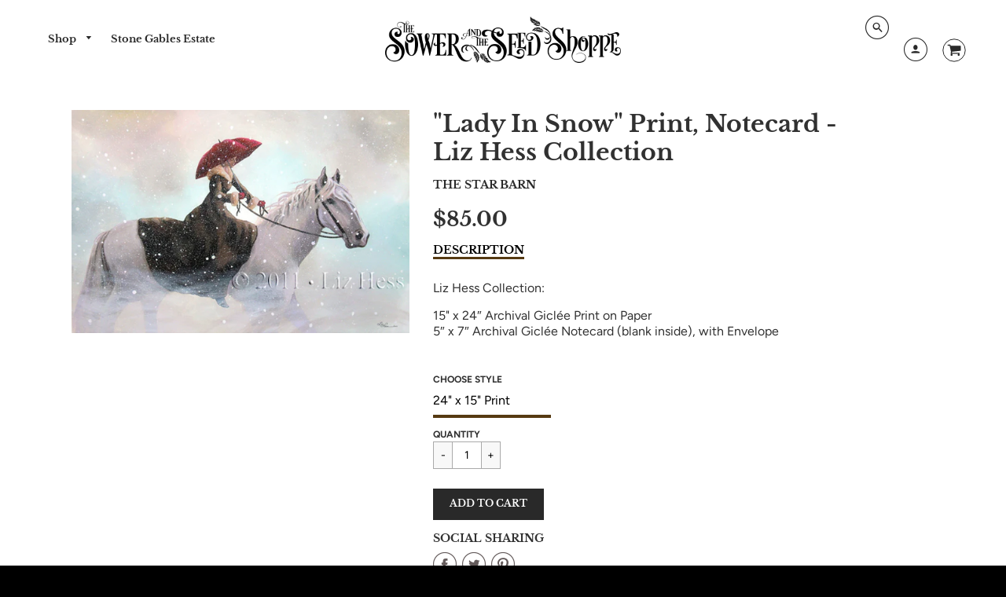

--- FILE ---
content_type: text/html; charset=utf-8
request_url: https://sowerandseedshoppe.com/products/lady-in-snow
body_size: 18724
content:
<!doctype html>
<!--[if IE 8]><html class="no-js lt-ie9" lang="en"> <![endif]-->
<!--[if IE 9 ]><html class="ie9 no-js"> <![endif]-->
<!--[if (gt IE 9)|!(IE)]><!--> <html class="no-js" lang="en"> <!--<![endif]-->
<head>
  <!-- Loft Version 1.3.7 -->
  <!-- Basic page needs ================================================== -->
  <meta charset="utf-8">
  <meta http-equiv="X-UA-Compatible" content="IE=edge">
  
  <link rel="shortcut icon" href="//sowerandseedshoppe.com/cdn/shop/files/sb_favicon_32x32.png?v=1613151203" type="image/png">
  

  <!-- Title and description ================================================== -->
  <title>
    &quot;Lady In Snow&quot; Print, Notecard - Liz Hess Collection &ndash; The Sower and The Seed Shoppe
  </title>

  
  <meta name="description" content="Liz Hess Collection: 15&quot; x 24″ Archival Giclée Print on Paper5″ x 7″ Archival Giclée Notecard (blank inside), with Envelope">
  

  <!-- Helpers ================================================== -->
  <!-- /snippets/social-meta-tags.liquid -->


  <meta property="og:type" content="product">
  <meta property="og:title" content="&quot;Lady In Snow&quot; Print, Notecard - Liz Hess Collection">
  
    <meta property="og:image" content="http://sowerandseedshoppe.com/cdn/shop/products/LadyInSnow_grande.jpg?v=1542816884">
    <meta property="og:image:secure_url" content="https://sowerandseedshoppe.com/cdn/shop/products/LadyInSnow_grande.jpg?v=1542816884">
  
  <meta property="og:description" content="Liz Hess Collection:

15&quot; x 24″ Archival Giclée Print on Paper5″ x 7″ Archival Giclée Notecard (blank inside), with Envelope">
  <meta property="og:price:amount" content="5.50">
  <meta property="og:price:currency" content="USD">

<meta property="og:url" content="https://sowerandseedshoppe.com/products/lady-in-snow">
<meta property="og:site_name" content="The Sower and The Seed Shoppe">




  <meta name="twitter:card" content="summary">


  <meta name="twitter:title" content="&quot;Lady In Snow&quot; Print, Notecard - Liz Hess Collection">
  <meta name="twitter:description" content="Liz Hess Collection:

15&quot; x 24″ Archival Giclée Print on Paper5″ x 7″ Archival Giclée Notecard (blank inside), with Envelope">
  <meta name="twitter:image" content="https://sowerandseedshoppe.com/cdn/shop/products/LadyInSnow_grande.jpg?v=1542816884">
  <meta name="twitter:image:width" content="600">
  <meta name="twitter:image:height" content="600">


  <link rel="canonical" href="https://sowerandseedshoppe.com/products/lady-in-snow">
  <meta name="viewport" content="width=device-width,initial-scale=1,shrink-to-fit=no">
  <meta name="theme-color" content="#292929">  

  <!-- Typography ================================================== -->
  <link href="//fonts.googleapis.com/css?family=Playfair+Display+SC:100,200,300,400,500,600,700,800,900" rel="stylesheet">
  <link href="//fonts.googleapis.com/css?family=Lato:100,200,300,400,500,600,700,800,900" rel="stylesheet">   
  <link href="//maxcdn.bootstrapcdn.com/font-awesome/4.7.0/css/font-awesome.min.css" rel="stylesheet"> 
  



  <!-- Base CSS ================================================== -->
  <link href="//sowerandseedshoppe.com/cdn/shop/t/5/assets/timber.scss.css?v=87871743210655596701759252146" rel="stylesheet" type="text/css" media="all" />
  <link href="//sowerandseedshoppe.com/cdn/shop/t/5/assets/theme.scss.css?v=37303204514865887081759252146" rel="stylesheet" type="text/css" media="all" /> 

  <link href="https://cdnjs.cloudflare.com/ajax/libs/fancybox/3.1.20/jquery.fancybox.min.css" rel="stylesheet">
  <!--[if IE 9 ]>
  <link href="//sowerandseedshoppe.com/cdn/shop/t/5/assets/theme-IE.scss.css?v=113078013651358477161541171775" rel="stylesheet" type="text/css" media="all" /> 
  <![endif]-->

  <!-- Extension CSS ================================================== -->
  <link href="//sowerandseedshoppe.com/cdn/shop/t/5/assets/plugins.scss.css?v=36806720049056412811542724618" rel="stylesheet" type="text/css" media="all" />

  <!-- THEME JS INIT -->  
 
  <script src="//sowerandseedshoppe.com/cdn/shop/t/5/assets/theme.js?v=163944089559443014731759252145" type="text/javascript"></script>
 
  <!--[if IE 9]>
  <script type="text/javascript">
  !function(r){function e(r,e,n,t,o,u){for(var a=0,c=0,f=(r=String(r)).length,d="",i=0;c<f;){var h=r.charCodeAt(c);for(a=(a<<o)+(h=h<256?n[h]:-1),i+=o;i>=u;){var C=a>>(i-=u);d+=t.charAt(C),a^=C<<i}++c}return!e&&i>0&&(d+=t.charAt(a<<u-i)),d}for(var n="ABCDEFGHIJKLMNOPQRSTUVWXYZabcdefghijklmnopqrstuvwxyz0123456789+/",t="",o=[256],u=[256],a=0,c={encode:function(r){return r.replace(/[\u0080-\u07ff]/g,function(r){var e=r.charCodeAt(0);return String.fromCharCode(192|e>>6,128|63&e)}).replace(/[\u0800-\uffff]/g,function(r){var e=r.charCodeAt(0);return String.fromCharCode(224|e>>12,128|e>>6&63,128|63&e)})},decode:function(r){return r.replace(/[\u00e0-\u00ef][\u0080-\u00bf][\u0080-\u00bf]/g,function(r){var e=(15&r.charCodeAt(0))<<12|(63&r.charCodeAt(1))<<6|63&r.charCodeAt(2);return String.fromCharCode(e)}).replace(/[\u00c0-\u00df][\u0080-\u00bf]/g,function(r){var e=(31&r.charCodeAt(0))<<6|63&r.charCodeAt(1);return String.fromCharCode(e)})}};a<256;){var f=String.fromCharCode(a);t+=f,u[a]=a,o[a]=n.indexOf(f),++a}var d=r.base64=function(r,e,n){return e?d[r](e,n):r?null:this};d.btoa=d.encode=function(r,t){return r=!1===d.raw||d.utf8encode||t?c.encode(r):r,(r=e(r,!1,u,n,8,6))+"====".slice(r.length%4||4)},d.atob=d.decode=function(r,n){var u=(r=String(r).split("=")).length;do{r[--u]=e(r[u],!0,o,t,6,8)}while(u>0);return r=r.join(""),!1===d.raw||d.utf8decode||n?c.decode(r):r}}(jQuery);
  var btoa = function (str) {return jQuery.base64.encode(str);};
  </script>
  <![endif]-->
  <script>
    theme.Currency.moneyFormat = '${{amount}}';
  </script>

  <script>window.performance && window.performance.mark && window.performance.mark('shopify.content_for_header.start');</script><meta id="shopify-digital-wallet" name="shopify-digital-wallet" content="/16357199/digital_wallets/dialog">
<meta name="shopify-checkout-api-token" content="f708eaf1e204d2ddfc6ec5aa810ffd70">
<meta id="in-context-paypal-metadata" data-shop-id="16357199" data-venmo-supported="false" data-environment="production" data-locale="en_US" data-paypal-v4="true" data-currency="USD">
<link rel="alternate" type="application/json+oembed" href="https://sowerandseedshoppe.com/products/lady-in-snow.oembed">
<script async="async" src="/checkouts/internal/preloads.js?locale=en-US"></script>
<link rel="preconnect" href="https://shop.app" crossorigin="anonymous">
<script async="async" src="https://shop.app/checkouts/internal/preloads.js?locale=en-US&shop_id=16357199" crossorigin="anonymous"></script>
<script id="apple-pay-shop-capabilities" type="application/json">{"shopId":16357199,"countryCode":"US","currencyCode":"USD","merchantCapabilities":["supports3DS"],"merchantId":"gid:\/\/shopify\/Shop\/16357199","merchantName":"The Sower and The Seed Shoppe","requiredBillingContactFields":["postalAddress","email"],"requiredShippingContactFields":["postalAddress","email"],"shippingType":"shipping","supportedNetworks":["visa","masterCard","amex","discover","elo","jcb"],"total":{"type":"pending","label":"The Sower and The Seed Shoppe","amount":"1.00"},"shopifyPaymentsEnabled":true,"supportsSubscriptions":true}</script>
<script id="shopify-features" type="application/json">{"accessToken":"f708eaf1e204d2ddfc6ec5aa810ffd70","betas":["rich-media-storefront-analytics"],"domain":"sowerandseedshoppe.com","predictiveSearch":true,"shopId":16357199,"locale":"en"}</script>
<script>var Shopify = Shopify || {};
Shopify.shop = "the-star-barn.myshopify.com";
Shopify.locale = "en";
Shopify.currency = {"active":"USD","rate":"1.0"};
Shopify.country = "US";
Shopify.theme = {"name":"Loft","id":33853866067,"schema_name":"Loft","schema_version":"1.4.3","theme_store_id":846,"role":"main"};
Shopify.theme.handle = "null";
Shopify.theme.style = {"id":null,"handle":null};
Shopify.cdnHost = "sowerandseedshoppe.com/cdn";
Shopify.routes = Shopify.routes || {};
Shopify.routes.root = "/";</script>
<script type="module">!function(o){(o.Shopify=o.Shopify||{}).modules=!0}(window);</script>
<script>!function(o){function n(){var o=[];function n(){o.push(Array.prototype.slice.apply(arguments))}return n.q=o,n}var t=o.Shopify=o.Shopify||{};t.loadFeatures=n(),t.autoloadFeatures=n()}(window);</script>
<script>
  window.ShopifyPay = window.ShopifyPay || {};
  window.ShopifyPay.apiHost = "shop.app\/pay";
  window.ShopifyPay.redirectState = null;
</script>
<script id="shop-js-analytics" type="application/json">{"pageType":"product"}</script>
<script defer="defer" async type="module" src="//sowerandseedshoppe.com/cdn/shopifycloud/shop-js/modules/v2/client.init-shop-cart-sync_Bc8-qrdt.en.esm.js"></script>
<script defer="defer" async type="module" src="//sowerandseedshoppe.com/cdn/shopifycloud/shop-js/modules/v2/chunk.common_CmNk3qlo.esm.js"></script>
<script type="module">
  await import("//sowerandseedshoppe.com/cdn/shopifycloud/shop-js/modules/v2/client.init-shop-cart-sync_Bc8-qrdt.en.esm.js");
await import("//sowerandseedshoppe.com/cdn/shopifycloud/shop-js/modules/v2/chunk.common_CmNk3qlo.esm.js");

  window.Shopify.SignInWithShop?.initShopCartSync?.({"fedCMEnabled":true,"windoidEnabled":true});

</script>
<script>
  window.Shopify = window.Shopify || {};
  if (!window.Shopify.featureAssets) window.Shopify.featureAssets = {};
  window.Shopify.featureAssets['shop-js'] = {"shop-cart-sync":["modules/v2/client.shop-cart-sync_DOpY4EW0.en.esm.js","modules/v2/chunk.common_CmNk3qlo.esm.js"],"shop-button":["modules/v2/client.shop-button_CI-s0xGZ.en.esm.js","modules/v2/chunk.common_CmNk3qlo.esm.js"],"init-fed-cm":["modules/v2/client.init-fed-cm_D2vsy40D.en.esm.js","modules/v2/chunk.common_CmNk3qlo.esm.js"],"init-windoid":["modules/v2/client.init-windoid_CXNAd0Cm.en.esm.js","modules/v2/chunk.common_CmNk3qlo.esm.js"],"shop-toast-manager":["modules/v2/client.shop-toast-manager_Cx0C6may.en.esm.js","modules/v2/chunk.common_CmNk3qlo.esm.js"],"shop-cash-offers":["modules/v2/client.shop-cash-offers_CL9Nay2h.en.esm.js","modules/v2/chunk.common_CmNk3qlo.esm.js","modules/v2/chunk.modal_CvhjeixQ.esm.js"],"avatar":["modules/v2/client.avatar_BTnouDA3.en.esm.js"],"init-shop-email-lookup-coordinator":["modules/v2/client.init-shop-email-lookup-coordinator_B9mmbKi4.en.esm.js","modules/v2/chunk.common_CmNk3qlo.esm.js"],"init-shop-cart-sync":["modules/v2/client.init-shop-cart-sync_Bc8-qrdt.en.esm.js","modules/v2/chunk.common_CmNk3qlo.esm.js"],"pay-button":["modules/v2/client.pay-button_Bhm3077V.en.esm.js","modules/v2/chunk.common_CmNk3qlo.esm.js"],"init-customer-accounts-sign-up":["modules/v2/client.init-customer-accounts-sign-up_C7zhr03q.en.esm.js","modules/v2/client.shop-login-button_BbMx65lK.en.esm.js","modules/v2/chunk.common_CmNk3qlo.esm.js","modules/v2/chunk.modal_CvhjeixQ.esm.js"],"init-shop-for-new-customer-accounts":["modules/v2/client.init-shop-for-new-customer-accounts_rLbLSDTe.en.esm.js","modules/v2/client.shop-login-button_BbMx65lK.en.esm.js","modules/v2/chunk.common_CmNk3qlo.esm.js","modules/v2/chunk.modal_CvhjeixQ.esm.js"],"checkout-modal":["modules/v2/client.checkout-modal_Fp9GouFF.en.esm.js","modules/v2/chunk.common_CmNk3qlo.esm.js","modules/v2/chunk.modal_CvhjeixQ.esm.js"],"init-customer-accounts":["modules/v2/client.init-customer-accounts_DkVf8Jdu.en.esm.js","modules/v2/client.shop-login-button_BbMx65lK.en.esm.js","modules/v2/chunk.common_CmNk3qlo.esm.js","modules/v2/chunk.modal_CvhjeixQ.esm.js"],"shop-login-button":["modules/v2/client.shop-login-button_BbMx65lK.en.esm.js","modules/v2/chunk.common_CmNk3qlo.esm.js","modules/v2/chunk.modal_CvhjeixQ.esm.js"],"shop-login":["modules/v2/client.shop-login_B9KWmZaW.en.esm.js","modules/v2/chunk.common_CmNk3qlo.esm.js","modules/v2/chunk.modal_CvhjeixQ.esm.js"],"shop-follow-button":["modules/v2/client.shop-follow-button_B-omSWeu.en.esm.js","modules/v2/chunk.common_CmNk3qlo.esm.js","modules/v2/chunk.modal_CvhjeixQ.esm.js"],"lead-capture":["modules/v2/client.lead-capture_DZQFWrYz.en.esm.js","modules/v2/chunk.common_CmNk3qlo.esm.js","modules/v2/chunk.modal_CvhjeixQ.esm.js"],"payment-terms":["modules/v2/client.payment-terms_Bl_bs7GP.en.esm.js","modules/v2/chunk.common_CmNk3qlo.esm.js","modules/v2/chunk.modal_CvhjeixQ.esm.js"]};
</script>
<script>(function() {
  var isLoaded = false;
  function asyncLoad() {
    if (isLoaded) return;
    isLoaded = true;
    var urls = ["https:\/\/scripttags.justuno.com\/shopify_justuno_16357199_37aa5850-cc0a-11e8-8414-671df3336a64.js?shop=the-star-barn.myshopify.com","https:\/\/s3.amazonaws.com\/pixelpop\/usercontent\/scripts\/a233fce4-cc37-4867-8c28-3b9d8d5dfec0\/pixelpop.js?shop=the-star-barn.myshopify.com"];
    for (var i = 0; i < urls.length; i++) {
      var s = document.createElement('script');
      s.type = 'text/javascript';
      s.async = true;
      s.src = urls[i];
      var x = document.getElementsByTagName('script')[0];
      x.parentNode.insertBefore(s, x);
    }
  };
  if(window.attachEvent) {
    window.attachEvent('onload', asyncLoad);
  } else {
    window.addEventListener('load', asyncLoad, false);
  }
})();</script>
<script id="__st">var __st={"a":16357199,"offset":-18000,"reqid":"3981181b-637a-4454-a2d2-fec8b6099c43-1762313376","pageurl":"sowerandseedshoppe.com\/products\/lady-in-snow","u":"c263ea71adeb","p":"product","rtyp":"product","rid":2344160002131};</script>
<script>window.ShopifyPaypalV4VisibilityTracking = true;</script>
<script id="captcha-bootstrap">!function(){'use strict';const t='contact',e='account',n='new_comment',o=[[t,t],['blogs',n],['comments',n],[t,'customer']],c=[[e,'customer_login'],[e,'guest_login'],[e,'recover_customer_password'],[e,'create_customer']],r=t=>t.map((([t,e])=>`form[action*='/${t}']:not([data-nocaptcha='true']) input[name='form_type'][value='${e}']`)).join(','),a=t=>()=>t?[...document.querySelectorAll(t)].map((t=>t.form)):[];function s(){const t=[...o],e=r(t);return a(e)}const i='password',u='form_key',d=['recaptcha-v3-token','g-recaptcha-response','h-captcha-response',i],f=()=>{try{return window.sessionStorage}catch{return}},m='__shopify_v',_=t=>t.elements[u];function p(t,e,n=!1){try{const o=window.sessionStorage,c=JSON.parse(o.getItem(e)),{data:r}=function(t){const{data:e,action:n}=t;return t[m]||n?{data:e,action:n}:{data:t,action:n}}(c);for(const[e,n]of Object.entries(r))t.elements[e]&&(t.elements[e].value=n);n&&o.removeItem(e)}catch(o){console.error('form repopulation failed',{error:o})}}const l='form_type',E='cptcha';function T(t){t.dataset[E]=!0}const w=window,h=w.document,L='Shopify',v='ce_forms',y='captcha';let A=!1;((t,e)=>{const n=(g='f06e6c50-85a8-45c8-87d0-21a2b65856fe',I='https://cdn.shopify.com/shopifycloud/storefront-forms-hcaptcha/ce_storefront_forms_captcha_hcaptcha.v1.5.2.iife.js',D={infoText:'Protected by hCaptcha',privacyText:'Privacy',termsText:'Terms'},(t,e,n)=>{const o=w[L][v],c=o.bindForm;if(c)return c(t,g,e,D).then(n);var r;o.q.push([[t,g,e,D],n]),r=I,A||(h.body.append(Object.assign(h.createElement('script'),{id:'captcha-provider',async:!0,src:r})),A=!0)});var g,I,D;w[L]=w[L]||{},w[L][v]=w[L][v]||{},w[L][v].q=[],w[L][y]=w[L][y]||{},w[L][y].protect=function(t,e){n(t,void 0,e),T(t)},Object.freeze(w[L][y]),function(t,e,n,w,h,L){const[v,y,A,g]=function(t,e,n){const i=e?o:[],u=t?c:[],d=[...i,...u],f=r(d),m=r(i),_=r(d.filter((([t,e])=>n.includes(e))));return[a(f),a(m),a(_),s()]}(w,h,L),I=t=>{const e=t.target;return e instanceof HTMLFormElement?e:e&&e.form},D=t=>v().includes(t);t.addEventListener('submit',(t=>{const e=I(t);if(!e)return;const n=D(e)&&!e.dataset.hcaptchaBound&&!e.dataset.recaptchaBound,o=_(e),c=g().includes(e)&&(!o||!o.value);(n||c)&&t.preventDefault(),c&&!n&&(function(t){try{if(!f())return;!function(t){const e=f();if(!e)return;const n=_(t);if(!n)return;const o=n.value;o&&e.removeItem(o)}(t);const e=Array.from(Array(32),(()=>Math.random().toString(36)[2])).join('');!function(t,e){_(t)||t.append(Object.assign(document.createElement('input'),{type:'hidden',name:u})),t.elements[u].value=e}(t,e),function(t,e){const n=f();if(!n)return;const o=[...t.querySelectorAll(`input[type='${i}']`)].map((({name:t})=>t)),c=[...d,...o],r={};for(const[a,s]of new FormData(t).entries())c.includes(a)||(r[a]=s);n.setItem(e,JSON.stringify({[m]:1,action:t.action,data:r}))}(t,e)}catch(e){console.error('failed to persist form',e)}}(e),e.submit())}));const S=(t,e)=>{t&&!t.dataset[E]&&(n(t,e.some((e=>e===t))),T(t))};for(const o of['focusin','change'])t.addEventListener(o,(t=>{const e=I(t);D(e)&&S(e,y())}));const B=e.get('form_key'),M=e.get(l),P=B&&M;t.addEventListener('DOMContentLoaded',(()=>{const t=y();if(P)for(const e of t)e.elements[l].value===M&&p(e,B);[...new Set([...A(),...v().filter((t=>'true'===t.dataset.shopifyCaptcha))])].forEach((e=>S(e,t)))}))}(h,new URLSearchParams(w.location.search),n,t,e,['guest_login'])})(!0,!0)}();</script>
<script integrity="sha256-52AcMU7V7pcBOXWImdc/TAGTFKeNjmkeM1Pvks/DTgc=" data-source-attribution="shopify.loadfeatures" defer="defer" src="//sowerandseedshoppe.com/cdn/shopifycloud/storefront/assets/storefront/load_feature-81c60534.js" crossorigin="anonymous"></script>
<script crossorigin="anonymous" defer="defer" src="//sowerandseedshoppe.com/cdn/shopifycloud/storefront/assets/shopify_pay/storefront-65b4c6d7.js?v=20250812"></script>
<script data-source-attribution="shopify.dynamic_checkout.dynamic.init">var Shopify=Shopify||{};Shopify.PaymentButton=Shopify.PaymentButton||{isStorefrontPortableWallets:!0,init:function(){window.Shopify.PaymentButton.init=function(){};var t=document.createElement("script");t.src="https://sowerandseedshoppe.com/cdn/shopifycloud/portable-wallets/latest/portable-wallets.en.js",t.type="module",document.head.appendChild(t)}};
</script>
<script data-source-attribution="shopify.dynamic_checkout.buyer_consent">
  function portableWalletsHideBuyerConsent(e){var t=document.getElementById("shopify-buyer-consent"),n=document.getElementById("shopify-subscription-policy-button");t&&n&&(t.classList.add("hidden"),t.setAttribute("aria-hidden","true"),n.removeEventListener("click",e))}function portableWalletsShowBuyerConsent(e){var t=document.getElementById("shopify-buyer-consent"),n=document.getElementById("shopify-subscription-policy-button");t&&n&&(t.classList.remove("hidden"),t.removeAttribute("aria-hidden"),n.addEventListener("click",e))}window.Shopify?.PaymentButton&&(window.Shopify.PaymentButton.hideBuyerConsent=portableWalletsHideBuyerConsent,window.Shopify.PaymentButton.showBuyerConsent=portableWalletsShowBuyerConsent);
</script>
<script data-source-attribution="shopify.dynamic_checkout.cart.bootstrap">document.addEventListener("DOMContentLoaded",(function(){function t(){return document.querySelector("shopify-accelerated-checkout-cart, shopify-accelerated-checkout")}if(t())Shopify.PaymentButton.init();else{new MutationObserver((function(e,n){t()&&(Shopify.PaymentButton.init(),n.disconnect())})).observe(document.body,{childList:!0,subtree:!0})}}));
</script>
<link id="shopify-accelerated-checkout-styles" rel="stylesheet" media="screen" href="https://sowerandseedshoppe.com/cdn/shopifycloud/portable-wallets/latest/accelerated-checkout-backwards-compat.css" crossorigin="anonymous">
<style id="shopify-accelerated-checkout-cart">
        #shopify-buyer-consent {
  margin-top: 1em;
  display: inline-block;
  width: 100%;
}

#shopify-buyer-consent.hidden {
  display: none;
}

#shopify-subscription-policy-button {
  background: none;
  border: none;
  padding: 0;
  text-decoration: underline;
  font-size: inherit;
  cursor: pointer;
}

#shopify-subscription-policy-button::before {
  box-shadow: none;
}

      </style>

<script>window.performance && window.performance.mark && window.performance.mark('shopify.content_for_header.end');</script>


  <!-- Header hook for plugins ================================================== -->
  <!-- /snippets/oldIE-js.liquid -->


<!--[if lt IE 9]>
<script src="//cdnjs.cloudflare.com/ajax/libs/html5shiv/3.7.2/html5shiv.min.js" type="text/javascript"></script>
<script src="//sowerandseedshoppe.com/cdn/shop/t/5/assets/respond.min.js?132" type="text/javascript"></script>
<link href="//sowerandseedshoppe.com/cdn/shop/t/5/assets/respond-proxy.html" id="respond-proxy" rel="respond-proxy" />
<link href="//sowerandseedshoppe.com/search?q=72bbf9fa8d0e205f594de453fb9dd7b6" id="respond-redirect" rel="respond-redirect" />
<script src="//sowerandseedshoppe.com/search?q=72bbf9fa8d0e205f594de453fb9dd7b6" type="text/javascript"></script>
<![endif]-->



  
  





  <!-- "snippets/bookthatapp-widgets.liquid" was not rendered, the associated app was uninstalled -->
<link href="https://monorail-edge.shopifysvc.com" rel="dns-prefetch">
<script>(function(){if ("sendBeacon" in navigator && "performance" in window) {try {var session_token_from_headers = performance.getEntriesByType('navigation')[0].serverTiming.find(x => x.name == '_s').description;} catch {var session_token_from_headers = undefined;}var session_cookie_matches = document.cookie.match(/_shopify_s=([^;]*)/);var session_token_from_cookie = session_cookie_matches && session_cookie_matches.length === 2 ? session_cookie_matches[1] : "";var session_token = session_token_from_headers || session_token_from_cookie || "";function handle_abandonment_event(e) {var entries = performance.getEntries().filter(function(entry) {return /monorail-edge.shopifysvc.com/.test(entry.name);});if (!window.abandonment_tracked && entries.length === 0) {window.abandonment_tracked = true;var currentMs = Date.now();var navigation_start = performance.timing.navigationStart;var payload = {shop_id: 16357199,url: window.location.href,navigation_start,duration: currentMs - navigation_start,session_token,page_type: "product"};window.navigator.sendBeacon("https://monorail-edge.shopifysvc.com/v1/produce", JSON.stringify({schema_id: "online_store_buyer_site_abandonment/1.1",payload: payload,metadata: {event_created_at_ms: currentMs,event_sent_at_ms: currentMs}}));}}window.addEventListener('pagehide', handle_abandonment_event);}}());</script>
<script id="web-pixels-manager-setup">(function e(e,d,r,n,o){if(void 0===o&&(o={}),!Boolean(null===(a=null===(i=window.Shopify)||void 0===i?void 0:i.analytics)||void 0===a?void 0:a.replayQueue)){var i,a;window.Shopify=window.Shopify||{};var t=window.Shopify;t.analytics=t.analytics||{};var s=t.analytics;s.replayQueue=[],s.publish=function(e,d,r){return s.replayQueue.push([e,d,r]),!0};try{self.performance.mark("wpm:start")}catch(e){}var l=function(){var e={modern:/Edge?\/(1{2}[4-9]|1[2-9]\d|[2-9]\d{2}|\d{4,})\.\d+(\.\d+|)|Firefox\/(1{2}[4-9]|1[2-9]\d|[2-9]\d{2}|\d{4,})\.\d+(\.\d+|)|Chrom(ium|e)\/(9{2}|\d{3,})\.\d+(\.\d+|)|(Maci|X1{2}).+ Version\/(15\.\d+|(1[6-9]|[2-9]\d|\d{3,})\.\d+)([,.]\d+|)( \(\w+\)|)( Mobile\/\w+|) Safari\/|Chrome.+OPR\/(9{2}|\d{3,})\.\d+\.\d+|(CPU[ +]OS|iPhone[ +]OS|CPU[ +]iPhone|CPU IPhone OS|CPU iPad OS)[ +]+(15[._]\d+|(1[6-9]|[2-9]\d|\d{3,})[._]\d+)([._]\d+|)|Android:?[ /-](13[3-9]|1[4-9]\d|[2-9]\d{2}|\d{4,})(\.\d+|)(\.\d+|)|Android.+Firefox\/(13[5-9]|1[4-9]\d|[2-9]\d{2}|\d{4,})\.\d+(\.\d+|)|Android.+Chrom(ium|e)\/(13[3-9]|1[4-9]\d|[2-9]\d{2}|\d{4,})\.\d+(\.\d+|)|SamsungBrowser\/([2-9]\d|\d{3,})\.\d+/,legacy:/Edge?\/(1[6-9]|[2-9]\d|\d{3,})\.\d+(\.\d+|)|Firefox\/(5[4-9]|[6-9]\d|\d{3,})\.\d+(\.\d+|)|Chrom(ium|e)\/(5[1-9]|[6-9]\d|\d{3,})\.\d+(\.\d+|)([\d.]+$|.*Safari\/(?![\d.]+ Edge\/[\d.]+$))|(Maci|X1{2}).+ Version\/(10\.\d+|(1[1-9]|[2-9]\d|\d{3,})\.\d+)([,.]\d+|)( \(\w+\)|)( Mobile\/\w+|) Safari\/|Chrome.+OPR\/(3[89]|[4-9]\d|\d{3,})\.\d+\.\d+|(CPU[ +]OS|iPhone[ +]OS|CPU[ +]iPhone|CPU IPhone OS|CPU iPad OS)[ +]+(10[._]\d+|(1[1-9]|[2-9]\d|\d{3,})[._]\d+)([._]\d+|)|Android:?[ /-](13[3-9]|1[4-9]\d|[2-9]\d{2}|\d{4,})(\.\d+|)(\.\d+|)|Mobile Safari.+OPR\/([89]\d|\d{3,})\.\d+\.\d+|Android.+Firefox\/(13[5-9]|1[4-9]\d|[2-9]\d{2}|\d{4,})\.\d+(\.\d+|)|Android.+Chrom(ium|e)\/(13[3-9]|1[4-9]\d|[2-9]\d{2}|\d{4,})\.\d+(\.\d+|)|Android.+(UC? ?Browser|UCWEB|U3)[ /]?(15\.([5-9]|\d{2,})|(1[6-9]|[2-9]\d|\d{3,})\.\d+)\.\d+|SamsungBrowser\/(5\.\d+|([6-9]|\d{2,})\.\d+)|Android.+MQ{2}Browser\/(14(\.(9|\d{2,})|)|(1[5-9]|[2-9]\d|\d{3,})(\.\d+|))(\.\d+|)|K[Aa][Ii]OS\/(3\.\d+|([4-9]|\d{2,})\.\d+)(\.\d+|)/},d=e.modern,r=e.legacy,n=navigator.userAgent;return n.match(d)?"modern":n.match(r)?"legacy":"unknown"}(),u="modern"===l?"modern":"legacy",c=(null!=n?n:{modern:"",legacy:""})[u],f=function(e){return[e.baseUrl,"/wpm","/b",e.hashVersion,"modern"===e.buildTarget?"m":"l",".js"].join("")}({baseUrl:d,hashVersion:r,buildTarget:u}),m=function(e){var d=e.version,r=e.bundleTarget,n=e.surface,o=e.pageUrl,i=e.monorailEndpoint;return{emit:function(e){var a=e.status,t=e.errorMsg,s=(new Date).getTime(),l=JSON.stringify({metadata:{event_sent_at_ms:s},events:[{schema_id:"web_pixels_manager_load/3.1",payload:{version:d,bundle_target:r,page_url:o,status:a,surface:n,error_msg:t},metadata:{event_created_at_ms:s}}]});if(!i)return console&&console.warn&&console.warn("[Web Pixels Manager] No Monorail endpoint provided, skipping logging."),!1;try{return self.navigator.sendBeacon.bind(self.navigator)(i,l)}catch(e){}var u=new XMLHttpRequest;try{return u.open("POST",i,!0),u.setRequestHeader("Content-Type","text/plain"),u.send(l),!0}catch(e){return console&&console.warn&&console.warn("[Web Pixels Manager] Got an unhandled error while logging to Monorail."),!1}}}}({version:r,bundleTarget:l,surface:e.surface,pageUrl:self.location.href,monorailEndpoint:e.monorailEndpoint});try{o.browserTarget=l,function(e){var d=e.src,r=e.async,n=void 0===r||r,o=e.onload,i=e.onerror,a=e.sri,t=e.scriptDataAttributes,s=void 0===t?{}:t,l=document.createElement("script"),u=document.querySelector("head"),c=document.querySelector("body");if(l.async=n,l.src=d,a&&(l.integrity=a,l.crossOrigin="anonymous"),s)for(var f in s)if(Object.prototype.hasOwnProperty.call(s,f))try{l.dataset[f]=s[f]}catch(e){}if(o&&l.addEventListener("load",o),i&&l.addEventListener("error",i),u)u.appendChild(l);else{if(!c)throw new Error("Did not find a head or body element to append the script");c.appendChild(l)}}({src:f,async:!0,onload:function(){if(!function(){var e,d;return Boolean(null===(d=null===(e=window.Shopify)||void 0===e?void 0:e.analytics)||void 0===d?void 0:d.initialized)}()){var d=window.webPixelsManager.init(e)||void 0;if(d){var r=window.Shopify.analytics;r.replayQueue.forEach((function(e){var r=e[0],n=e[1],o=e[2];d.publishCustomEvent(r,n,o)})),r.replayQueue=[],r.publish=d.publishCustomEvent,r.visitor=d.visitor,r.initialized=!0}}},onerror:function(){return m.emit({status:"failed",errorMsg:"".concat(f," has failed to load")})},sri:function(e){var d=/^sha384-[A-Za-z0-9+/=]+$/;return"string"==typeof e&&d.test(e)}(c)?c:"",scriptDataAttributes:o}),m.emit({status:"loading"})}catch(e){m.emit({status:"failed",errorMsg:(null==e?void 0:e.message)||"Unknown error"})}}})({shopId: 16357199,storefrontBaseUrl: "https://sowerandseedshoppe.com",extensionsBaseUrl: "https://extensions.shopifycdn.com/cdn/shopifycloud/web-pixels-manager",monorailEndpoint: "https://monorail-edge.shopifysvc.com/unstable/produce_batch",surface: "storefront-renderer",enabledBetaFlags: ["2dca8a86"],webPixelsConfigList: [{"id":"shopify-app-pixel","configuration":"{}","eventPayloadVersion":"v1","runtimeContext":"STRICT","scriptVersion":"0450","apiClientId":"shopify-pixel","type":"APP","privacyPurposes":["ANALYTICS","MARKETING"]},{"id":"shopify-custom-pixel","eventPayloadVersion":"v1","runtimeContext":"LAX","scriptVersion":"0450","apiClientId":"shopify-pixel","type":"CUSTOM","privacyPurposes":["ANALYTICS","MARKETING"]}],isMerchantRequest: false,initData: {"shop":{"name":"The Sower and The Seed Shoppe","paymentSettings":{"currencyCode":"USD"},"myshopifyDomain":"the-star-barn.myshopify.com","countryCode":"US","storefrontUrl":"https:\/\/sowerandseedshoppe.com"},"customer":null,"cart":null,"checkout":null,"productVariants":[{"price":{"amount":85.0,"currencyCode":"USD"},"product":{"title":"\"Lady In Snow\" Print, Notecard - Liz Hess Collection","vendor":"The Star Barn","id":"2344160002131","untranslatedTitle":"\"Lady In Snow\" Print, Notecard - Liz Hess Collection","url":"\/products\/lady-in-snow","type":"Artwork"},"id":"21170729943123","image":{"src":"\/\/sowerandseedshoppe.com\/cdn\/shop\/products\/LadyInSnow.jpg?v=1542816884"},"sku":"LH_LADYINSNOW_PRT","title":"24\" x 15\" Print","untranslatedTitle":"24\" x 15\" Print"},{"price":{"amount":5.5,"currencyCode":"USD"},"product":{"title":"\"Lady In Snow\" Print, Notecard - Liz Hess Collection","vendor":"The Star Barn","id":"2344160002131","untranslatedTitle":"\"Lady In Snow\" Print, Notecard - Liz Hess Collection","url":"\/products\/lady-in-snow","type":"Artwork"},"id":"21170729975891","image":{"src":"\/\/sowerandseedshoppe.com\/cdn\/shop\/products\/LadyInSnow.jpg?v=1542816884"},"sku":"LH_LADYINSNOW_CARD","title":"5\" x 7\" Card","untranslatedTitle":"5\" x 7\" Card"}],"purchasingCompany":null},},"https://sowerandseedshoppe.com/cdn","5303c62bw494ab25dp0d72f2dcm48e21f5a",{"modern":"","legacy":""},{"shopId":"16357199","storefrontBaseUrl":"https:\/\/sowerandseedshoppe.com","extensionBaseUrl":"https:\/\/extensions.shopifycdn.com\/cdn\/shopifycloud\/web-pixels-manager","surface":"storefront-renderer","enabledBetaFlags":"[\"2dca8a86\"]","isMerchantRequest":"false","hashVersion":"5303c62bw494ab25dp0d72f2dcm48e21f5a","publish":"custom","events":"[[\"page_viewed\",{}],[\"product_viewed\",{\"productVariant\":{\"price\":{\"amount\":85.0,\"currencyCode\":\"USD\"},\"product\":{\"title\":\"\\\"Lady In Snow\\\" Print, Notecard - Liz Hess Collection\",\"vendor\":\"The Star Barn\",\"id\":\"2344160002131\",\"untranslatedTitle\":\"\\\"Lady In Snow\\\" Print, Notecard - Liz Hess Collection\",\"url\":\"\/products\/lady-in-snow\",\"type\":\"Artwork\"},\"id\":\"21170729943123\",\"image\":{\"src\":\"\/\/sowerandseedshoppe.com\/cdn\/shop\/products\/LadyInSnow.jpg?v=1542816884\"},\"sku\":\"LH_LADYINSNOW_PRT\",\"title\":\"24\\\" x 15\\\" Print\",\"untranslatedTitle\":\"24\\\" x 15\\\" Print\"}}]]"});</script><script>
  window.ShopifyAnalytics = window.ShopifyAnalytics || {};
  window.ShopifyAnalytics.meta = window.ShopifyAnalytics.meta || {};
  window.ShopifyAnalytics.meta.currency = 'USD';
  var meta = {"product":{"id":2344160002131,"gid":"gid:\/\/shopify\/Product\/2344160002131","vendor":"The Star Barn","type":"Artwork","variants":[{"id":21170729943123,"price":8500,"name":"\"Lady In Snow\" Print, Notecard - Liz Hess Collection - 24\" x 15\" Print","public_title":"24\" x 15\" Print","sku":"LH_LADYINSNOW_PRT"},{"id":21170729975891,"price":550,"name":"\"Lady In Snow\" Print, Notecard - Liz Hess Collection - 5\" x 7\" Card","public_title":"5\" x 7\" Card","sku":"LH_LADYINSNOW_CARD"}],"remote":false},"page":{"pageType":"product","resourceType":"product","resourceId":2344160002131}};
  for (var attr in meta) {
    window.ShopifyAnalytics.meta[attr] = meta[attr];
  }
</script>
<script class="analytics">
  (function () {
    var customDocumentWrite = function(content) {
      var jquery = null;

      if (window.jQuery) {
        jquery = window.jQuery;
      } else if (window.Checkout && window.Checkout.$) {
        jquery = window.Checkout.$;
      }

      if (jquery) {
        jquery('body').append(content);
      }
    };

    var hasLoggedConversion = function(token) {
      if (token) {
        return document.cookie.indexOf('loggedConversion=' + token) !== -1;
      }
      return false;
    }

    var setCookieIfConversion = function(token) {
      if (token) {
        var twoMonthsFromNow = new Date(Date.now());
        twoMonthsFromNow.setMonth(twoMonthsFromNow.getMonth() + 2);

        document.cookie = 'loggedConversion=' + token + '; expires=' + twoMonthsFromNow;
      }
    }

    var trekkie = window.ShopifyAnalytics.lib = window.trekkie = window.trekkie || [];
    if (trekkie.integrations) {
      return;
    }
    trekkie.methods = [
      'identify',
      'page',
      'ready',
      'track',
      'trackForm',
      'trackLink'
    ];
    trekkie.factory = function(method) {
      return function() {
        var args = Array.prototype.slice.call(arguments);
        args.unshift(method);
        trekkie.push(args);
        return trekkie;
      };
    };
    for (var i = 0; i < trekkie.methods.length; i++) {
      var key = trekkie.methods[i];
      trekkie[key] = trekkie.factory(key);
    }
    trekkie.load = function(config) {
      trekkie.config = config || {};
      trekkie.config.initialDocumentCookie = document.cookie;
      var first = document.getElementsByTagName('script')[0];
      var script = document.createElement('script');
      script.type = 'text/javascript';
      script.onerror = function(e) {
        var scriptFallback = document.createElement('script');
        scriptFallback.type = 'text/javascript';
        scriptFallback.onerror = function(error) {
                var Monorail = {
      produce: function produce(monorailDomain, schemaId, payload) {
        var currentMs = new Date().getTime();
        var event = {
          schema_id: schemaId,
          payload: payload,
          metadata: {
            event_created_at_ms: currentMs,
            event_sent_at_ms: currentMs
          }
        };
        return Monorail.sendRequest("https://" + monorailDomain + "/v1/produce", JSON.stringify(event));
      },
      sendRequest: function sendRequest(endpointUrl, payload) {
        // Try the sendBeacon API
        if (window && window.navigator && typeof window.navigator.sendBeacon === 'function' && typeof window.Blob === 'function' && !Monorail.isIos12()) {
          var blobData = new window.Blob([payload], {
            type: 'text/plain'
          });

          if (window.navigator.sendBeacon(endpointUrl, blobData)) {
            return true;
          } // sendBeacon was not successful

        } // XHR beacon

        var xhr = new XMLHttpRequest();

        try {
          xhr.open('POST', endpointUrl);
          xhr.setRequestHeader('Content-Type', 'text/plain');
          xhr.send(payload);
        } catch (e) {
          console.log(e);
        }

        return false;
      },
      isIos12: function isIos12() {
        return window.navigator.userAgent.lastIndexOf('iPhone; CPU iPhone OS 12_') !== -1 || window.navigator.userAgent.lastIndexOf('iPad; CPU OS 12_') !== -1;
      }
    };
    Monorail.produce('monorail-edge.shopifysvc.com',
      'trekkie_storefront_load_errors/1.1',
      {shop_id: 16357199,
      theme_id: 33853866067,
      app_name: "storefront",
      context_url: window.location.href,
      source_url: "//sowerandseedshoppe.com/cdn/s/trekkie.storefront.5ad93876886aa0a32f5bade9f25632a26c6f183a.min.js"});

        };
        scriptFallback.async = true;
        scriptFallback.src = '//sowerandseedshoppe.com/cdn/s/trekkie.storefront.5ad93876886aa0a32f5bade9f25632a26c6f183a.min.js';
        first.parentNode.insertBefore(scriptFallback, first);
      };
      script.async = true;
      script.src = '//sowerandseedshoppe.com/cdn/s/trekkie.storefront.5ad93876886aa0a32f5bade9f25632a26c6f183a.min.js';
      first.parentNode.insertBefore(script, first);
    };
    trekkie.load(
      {"Trekkie":{"appName":"storefront","development":false,"defaultAttributes":{"shopId":16357199,"isMerchantRequest":null,"themeId":33853866067,"themeCityHash":"1695883174143778935","contentLanguage":"en","currency":"USD","eventMetadataId":"28cf1c01-1c8b-419d-a1e3-c4dd9382dfc3"},"isServerSideCookieWritingEnabled":true,"monorailRegion":"shop_domain","enabledBetaFlags":["f0df213a"]},"Session Attribution":{},"S2S":{"facebookCapiEnabled":false,"source":"trekkie-storefront-renderer","apiClientId":580111}}
    );

    var loaded = false;
    trekkie.ready(function() {
      if (loaded) return;
      loaded = true;

      window.ShopifyAnalytics.lib = window.trekkie;

      var originalDocumentWrite = document.write;
      document.write = customDocumentWrite;
      try { window.ShopifyAnalytics.merchantGoogleAnalytics.call(this); } catch(error) {};
      document.write = originalDocumentWrite;

      window.ShopifyAnalytics.lib.page(null,{"pageType":"product","resourceType":"product","resourceId":2344160002131,"shopifyEmitted":true});

      var match = window.location.pathname.match(/checkouts\/(.+)\/(thank_you|post_purchase)/)
      var token = match? match[1]: undefined;
      if (!hasLoggedConversion(token)) {
        setCookieIfConversion(token);
        window.ShopifyAnalytics.lib.track("Viewed Product",{"currency":"USD","variantId":21170729943123,"productId":2344160002131,"productGid":"gid:\/\/shopify\/Product\/2344160002131","name":"\"Lady In Snow\" Print, Notecard - Liz Hess Collection - 24\" x 15\" Print","price":"85.00","sku":"LH_LADYINSNOW_PRT","brand":"The Star Barn","variant":"24\" x 15\" Print","category":"Artwork","nonInteraction":true,"remote":false},undefined,undefined,{"shopifyEmitted":true});
      window.ShopifyAnalytics.lib.track("monorail:\/\/trekkie_storefront_viewed_product\/1.1",{"currency":"USD","variantId":21170729943123,"productId":2344160002131,"productGid":"gid:\/\/shopify\/Product\/2344160002131","name":"\"Lady In Snow\" Print, Notecard - Liz Hess Collection - 24\" x 15\" Print","price":"85.00","sku":"LH_LADYINSNOW_PRT","brand":"The Star Barn","variant":"24\" x 15\" Print","category":"Artwork","nonInteraction":true,"remote":false,"referer":"https:\/\/sowerandseedshoppe.com\/products\/lady-in-snow"});
      }
    });


        var eventsListenerScript = document.createElement('script');
        eventsListenerScript.async = true;
        eventsListenerScript.src = "//sowerandseedshoppe.com/cdn/shopifycloud/storefront/assets/shop_events_listener-3da45d37.js";
        document.getElementsByTagName('head')[0].appendChild(eventsListenerScript);

})();</script>
<script
  defer
  src="https://sowerandseedshoppe.com/cdn/shopifycloud/perf-kit/shopify-perf-kit-2.1.2.min.js"
  data-application="storefront-renderer"
  data-shop-id="16357199"
  data-render-region="gcp-us-central1"
  data-page-type="product"
  data-theme-instance-id="33853866067"
  data-theme-name="Loft"
  data-theme-version="1.4.3"
  data-monorail-region="shop_domain"
  data-resource-timing-sampling-rate="10"
  data-shs="true"
  data-shs-beacon="true"
  data-shs-export-with-fetch="true"
  data-shs-logs-sample-rate="1"
></script>
</head>

<body id="quot-lady-in-snow-quot-print-notecard-liz-hess-collection" class="template-product" >
  <div id="shopify-section-header" class="shopify-section section-header"><!-- /sections/header.liquid -->



<style>
.header-logo a.site-header__logo-image{
  width:300px;
  height:100%;
}
@media screen and (max-width:998px){
.header-logo .site-header__logo- a{
  max-width:200px;
}
}



.site-header{
  align-items: initial;
  align-content: inherit;

  min-height:100px;
  

  position:fixed;

}




.site-nav__link{
padding:5px 10px;
}


@media screen and (min-width:769px){ 
 
  .main-content{
  
  margin-top:100px;
  
}


}




.mobile-nav__link-group {
  height: 90%;
}



  





.site-nav > li {

position:initial;

}
.dim,
.dimSearch{
background-color:rgba(255,255,255,0.3);
}
.promo-bar a {
color: #ffffff;
}
</style>

<div data-section-id="header" data-section-type="header">
<div class="nav-bar">

<header id="header" data-position="true" class="site-header animated fadeIn ">
  
<div class="center-nav">
  <div class="center-nav deskNavWrapper">
  <div class="header-logo ">
    
    <h1 class="site-header__logo-center large--center" itemscope itemtype="http://schema.org/Organization">
      
      <a href="/" itemprop="url" class="site-header__logo-image">
        
        <img src="//sowerandseedshoppe.com/cdn/shop/files/top-logo_300x300@2x.png?v=1613525166"
             srcset="//sowerandseedshoppe.com/cdn/shop/files/top-logo_300x300@2x.png?v=1613525166 1x, //sowerandseedshoppe.com/cdn/shop/files/top-logo_300x300@3x.png?v=1613525166 2x" alt="The Sower and The Seed Shoppe"
             itemprop="logo">
      </a>
      
    </h1>
     
  </div>
<div class="header-nav medium-down--hide">
  <!-- begin site-nav -->
  <nav aria-label="DesktopNavigation">
  <ul class="site-nav mega-menu" id="AccessibleNav" role="menubar">
     
            
      
      

      
      <li class="site-nav--has-dropdown" aria-haspopup="true" role="menuitem">
        <a href="/collections" class="site-nav__link site-nav--has-dropdown_link">
          Shop
          <span class="icon icon-arrow-down" aria-hidden="true"></span>
        </a>

        <!-- begin child link -->

        <div class="nav-menu-js main-menu-dropdown child-link grid ">
          <ul class="site-nav__dropdown child-div grandchild-link  large--one-whole" role="menu">
            
            

            

            


            
            <div class="side-end all-single">
              
               
            

             <li class="child-site-nav__link  children-end  site-nav__link child-div children-4" role="menuitem">
              <a href="/collections/summer-collection">Summer Collection</a>
            </li>
            
            
              
            

             <li class="child-site-nav__link  children-end  site-nav__link child-div children-4" role="menuitem">
              <a href="/collections/the-star-barn-collection">The Star Barn Collection</a>
            </li>
            
            
              
            

             <li class="child-site-nav__link  children-end  site-nav__link child-div children-4" role="menuitem">
              <a href="/collections/a-piece-of-history">Pieces Of History</a>
            </li>
            
            
              
            

             <li class="child-site-nav__link  children-end  site-nav__link child-div children-4" role="menuitem">
              <a href="/collections/terri-palmer-collection">Terri Palmer Collection</a>
            </li>
            
            
              
            

             <li class="child-site-nav__link  children-end  site-nav__link child-div children-4" role="menuitem">
              <a href="/collections/liz-hess-collection">Liz Hess Collection</a>
            </li>
            
            
              
            

             <li class="child-site-nav__link  children-end  site-nav__link child-div children-4" role="menuitem">
              <a href="/collections/apparel">Apparel</a>
            </li>
            
            
              
            

             <li class="child-site-nav__link  children-end  site-nav__link child-div children-4" role="menuitem">
              <a href="/collections/drinkware">Drinkware</a>
            </li>
            
            
              
            

             <li class="child-site-nav__link  children-end  site-nav__link child-div children-4" role="menuitem">
              <a href="/collections/artwork">Artwork</a>
            </li>
            
            
              
            

             <li class="child-site-nav__link  children-end  site-nav__link child-div children-4" role="menuitem">
              <a href="/collections/collectables">Collectables</a>
            </li>
            
            
              
            

             <li class="child-site-nav__link  children-end  site-nav__link child-div children-4" role="menuitem">
              <a href="/collections/books-media">Books &amp; Media</a>
            </li>
            
            
              
            

             <li class="child-site-nav__link  children-end  site-nav__link child-div children-4" role="menuitem">
              <a href="/collections/all-puzzles">Puzzles</a>
            </li>
            
            
              
            

             <li class="child-site-nav__link  children-end  site-nav__link child-div children-4" role="menuitem">
              <a href="/collections/plush-toys">Plush Toys</a>
            </li>
            
            
              
            

             <li class="child-site-nav__link  children-end  site-nav__link child-div children-4" role="menuitem">
              <a href="https://thestarbarn.com/upcoming-events/">Events</a>
            </li>
            
            
              
            

             <li class="child-site-nav__link  children-end  site-nav__link child-div children-4" role="menuitem">
              <a href="/collections/gift-certificates">Gift Certificates</a>
            </li>
            
            
              
            

             <li class="child-site-nav__link  children-end  site-nav__link child-div children-4" role="menuitem">
              <a href="/collections/all">All Products</a>
            </li>
            
            
              
            

             <li class="child-site-nav__link  children-end  site-nav__link child-div children-4" role="menuitem">
              <a href="/collections/kids-corner">Kid&#39;s Corner</a>
            </li>
            
            
            
          </div>
          
          <div class="main-nav-wrap" >
               

            
               

            
               

            
               

            
               

            
               

            
               

            
               

            
               

            
               

            
               

            
               

            
               

            
               

            
               

            
               

            
            
          </div>
          </ul>
                 
        </div>
      </li>
      
      
      

      
      <li  role="menuitem">
        <a href="https://stonegablesestate.com/" class="site-nav__link"><span class="hvr-underline-from-left-dark">Stone Gables Estate</span></a>
      </li>
      
      
    </ul>
  </nav>
  <!-- //site-nav -->
</div>
<div class="large--text-right  medium-down--hide header-icons icon-wrapper">
  <div class="search-wrapper"  id="search-wrapper">
    <a class="icon-fallback-text header-icons icon"  href="#" onClick="return false;">
      <span class="icon icon-search js-search-open"  aria-hidden="true"></span>
<span class="fallback-text"></span>





    </a>
    <div class="search-dropdown medium-down--hide js-search-dropdown">
      <div class="wrapper search-content">
        <form class="medium-down--hide input-group search-bar" action="/search" method="get" role="search">
          <div class="grid--full one-whole search-grid-wrapper">


            <div class="grid__item one-whole">
              <div class="grid__item two-thirds search-input-field">
                
                <input type="search" id="searchInput" name="q" value="" placeholder="Enter Search Terms..." class="input-group-field banner js-search-query" aria-label="Enter Search Terms...">
              </div>
              <div class="grid__item one-third search-input-submit">
                <span class="input-group-btn banner">
                  <button type="submit" class="btn icon-fallback-text banner js-search-submit">
                    Search
                  </button>
                </span>
              </div>
              
              <div class="grid__item one-whole select-dropdown-wrappers text-left">
                <hr class="search-nav-hr">
                <h3 class="search-selection-title advanced-title">Optional Search Filters</h3>
              </div>
              <div class="grid__item one-third select-dropdown-wrappers">
                <h3 class="search-selection-title">Limit Search To</h3>
                <select id="searchType" class="js-search-type">
                  <option selected value="">All Content</option>
                  <option value="product">Products</option>
                  <option value="page">Pages</option>
                  <option value="article">Blogs</option>
                </select>
              </div>
              <div class="grid__item one-third select-dropdown-wrappers">
                <h3 class="search-selection-title">Product Vendor</h3>
                <select id="searchVendor" class="js-search-vendor">
                  <option selected value="">All Vendors</option>
                  
                  <option value="The Sower and The Seed Shoppe"><a href="/collections/vendors?q=The%20Sower%20and%20The%20Seed%20Shoppe" title="The Sower and The Seed Shoppe">The Sower and The Seed Shoppe</a></option>

                  
                  <option value="The Star Barn"><a href="/collections/vendors?q=The%20Star%20Barn" title="The Star Barn">The Star Barn</a></option>

                  
                </select>
              </div>
              <div class="grid__item one-third select-dropdown-wrappers">
                <h3 class="search-selection-title">Product Type</h3>
                <select id="searchProductType" class="js-search-product-type">
                  <option selected value="">All Types</option>
                  
                  
                  
                  
                  <option value="Artwork"><a href="/collections/types?q=Artwork" title="Artwork">Artwork</a></option>
                  
                  
                  
                  <option value="Book"><a href="/collections/types?q=Book" title="Book">Book</a></option>
                  
                  
                  
                  <option value="Christmas"><a href="/collections/types?q=Christmas" title="Christmas">Christmas</a></option>
                  
                  
                  
                  <option value="coin"><a href="/collections/types?q=coin" title="coin">coin</a></option>
                  
                  
                  
                  <option value="Hat"><a href="/collections/types?q=Hat" title="Hat">Hat</a></option>
                  
                  
                  
                  <option value="Household"><a href="/collections/types?q=Household" title="Household">Household</a></option>
                  
                  
                  
                  <option value="Puzzle"><a href="/collections/types?q=Puzzle" title="Puzzle">Puzzle</a></option>
                  
                  
                  
                  <option value="Shirt"><a href="/collections/types?q=Shirt" title="Shirt">Shirt</a></option>
                  
                  
                  
                  <option value="Toy"><a href="/collections/types?q=Toy" title="Toy">Toy</a></option>
                  
                  
                </select>
              </div>
              

            </div>

          </div>
        </form>
      </div>
    </div>

  </div>

  
  <a href="/account">
    <span class="icon icon-account"  aria-hidden="true"></span>
<span class="fallback-text"></span>





  </a>
  

  <a class="cart-wrapper js-cart-icon" href="/cart">
    <div id="cart-svg-count" class="cart-item-count">0</div>
    <svg id="cart-svg"  color="#292929" stroke="#292929" width="30" height="32" xmlns="http://www.w3.org/2000/svg" xmlns:xlink="http://www.w3.org/1999/xlink">
      <metadata>image/svg+xml</metadata>   
      <g>
        <title>Layer 1</title>
        <ellipse ry="14.193302" rx="14.193302" id="svg_1" cy="15" cx="15" fill="none"/>
        <g transform="matrix(0.010131382145231939,0,0,-0.010131382145231939,73.42602923783018,391.16238184995603) " id="g2991">
          <path  fill="#292929"  id="path2993" d="m-5958.837181,36552.43527q0,-53 -37.5,-90.5q-37.5,-37.5 -90.5,-37.5q-53,0 -90.5,37.5q-37.5,37.5 -37.5,90.5q0,53 37.5,90.5q37.5,37.5 90.5,37.5q53,0 90.5,-37.5q37.5,-37.5 37.5,-90.5zm896,0q0,-53 -37.5,-90.5q-37.5,-37.5 -90.5,-37.5q-53,0 -90.5,37.5q-37.5,37.5 -37.5,90.5q0,53 37.5,90.5q37.5,37.5 90.5,37.5q53,0 90.5,-37.5q37.5,-37.5 37.5,-90.5zm128,1088l0,-512q0,-24 -16,-42.5q-16,-18.5 -41,-21.5l-1044,-122q1,-7 4.5,-21.5q3.5,-14.5 6,-26.5q2.5,-12 2.5,-22q0,-16 -24,-64l920,0q26,0 45,-19q19,-19 19,-45q0,-26 -19,-45q-19,-19 -45,-19l-1024,0q-26,0 -45,19q-19,19 -19,45q0,14 11,39.5q11,25.5 29.5,59.5q18.5,34 20.5,38l-177,823l-204,0q-26,0 -45,19q-19,19 -19,45q0,26 19,45q19,19 45,19l256,0q16,0 28.5,-6.5q12.5,-6.5 20,-15.5q7.5,-9 13,-24.5q5.5,-15.5 7.5,-26.5q2,-11 5.5,-29.5q3.5,-18.5 4.5,-25.5l1201,0q26,0 45,-19q19,-19 19,-45z"/>
        </g>
        <defs>
          <circle r="15" cy="15" cx="15" id="svg_17"/>
          <mask height="30" width="30" y="0" x="0" maskUnits="objectBoundingBox" maskContentUnits="userSpaceOnUse" id="svg_16">
            <use id="svg_19" xlink:href="#svg_17"/>
          </mask>
        </defs>
      </g>
    </svg>
  </a>
  
  <div class="js-cart-count" style="display:none;">
    <a href="/cart" class="site-header__cart-toggle js-drawer-open-right">
      <span class="icon icon-cart" aria-hidden="true"></span>
      Cart
      (<span id="CartCount">0</span>
      items
      <span id="CartCost">$0.00</span>)
    </a>
  </div>
</div>
</div>
</div>
</header>
</div>

<div class="dim"></div>
<div id="NavDrawer" class="drawer drawer--bottom">
<div class="drawer__header">
<div class="drawer__close js-drawer-close">
  <button type="button" class="icon-fallback-text">
    <span class="icon icon-x" aria-hidden="true"></span>
    <span class="fallback-text">Close menu</span>
  </button>
</div>
</div>

<!-- begin mobile-nav -->







<nav aria-label="MobileNavigation" aria-haspopup="true">
<!-- Parent links div -->
<div id="main-menu-mnav" class="mobile-nav__link-group" >
  <div>
    
    <h3 class="mobile-linklist-title">Main menu</h3>
    <hr class="mobile-menu-hr">
    
  </div>
  <ul role="menu">
    
    
    
    
    
    
    
    
    <li id="shop-li" class="mobile-nav__item mobile-nav__has-sublist" aria-haspopup="true" role="menuitem">
       <a href="/collections" class="mobile-nav__link mobile-nav__text-link"><h3>Shop</h3></a>
      <div class="mobile-nav__has-sublist">
        <div class="mobile-nav__toggle">
        <button type="button" class="icon-fallback-text mobile-nav__toggle-open">
          <span class=" fa fa-angle-right chevron-size mobile-nav-arrow" aria-hidden="true"></span>
          <span class="fallback-text">Open</span>              
        </button>
        <button type="button" class="icon-fallback-text mobile-nav__toggle-close">
          <span class="fa fa-angle-right chevron-size mobile-nav-arrow" aria-hidden="true"></span>  
          <span class="fallback-text">Go Back</span>      
        </button>     
        </div> 
      </div>
    </li>
    
    
    
    
    
    
    <li class="mobile-nav__item" role="menuitem">
      <a href="https://stonegablesestate.com/" class="mobile-nav__link"><h3>Stone Gables Estate</h3></a>
    </li>
    
    
  </ul>
</div>












<div id="shop-mnav" class="mobile-nav__link-group" style="display:none">
  
  <!-- Child links div -->
  
  <div>
    
    <h3 class="mobile-linklist-title">
      <span class='go-back'><span class="fa fa-angle-left chevron-size "></span>Shop</span></h3>
    <hr class="mobile-menu-hr">
    
  </div> 
  <ul role="menu">    
    
    
     
    
    
    
    

       
     
    
    
    <li class="mobile-nav__item" role="menuitem">
      <a href="/collections/summer-collection" class="mobile-nav__link"><h3>Summer Collection</h3></a>
    </li>
        
     
    
    
    <li class="mobile-nav__item" role="menuitem">
      <a href="/collections/the-star-barn-collection" class="mobile-nav__link"><h3>The Star Barn Collection</h3></a>
    </li>
        
     
    
    
    <li class="mobile-nav__item" role="menuitem">
      <a href="/collections/a-piece-of-history" class="mobile-nav__link"><h3>Pieces Of History</h3></a>
    </li>
        
     
    
    
    <li class="mobile-nav__item" role="menuitem">
      <a href="/collections/terri-palmer-collection" class="mobile-nav__link"><h3>Terri Palmer Collection</h3></a>
    </li>
        
     
    
    
    <li class="mobile-nav__item" role="menuitem">
      <a href="/collections/liz-hess-collection" class="mobile-nav__link"><h3>Liz Hess Collection</h3></a>
    </li>
        
     
    
    
    <li class="mobile-nav__item" role="menuitem">
      <a href="/collections/apparel" class="mobile-nav__link"><h3>Apparel</h3></a>
    </li>
        
     
    
    
    <li class="mobile-nav__item" role="menuitem">
      <a href="/collections/drinkware" class="mobile-nav__link"><h3>Drinkware</h3></a>
    </li>
        
     
    
    
    <li class="mobile-nav__item" role="menuitem">
      <a href="/collections/artwork" class="mobile-nav__link"><h3>Artwork</h3></a>
    </li>
        
     
    
    
    <li class="mobile-nav__item" role="menuitem">
      <a href="/collections/collectables" class="mobile-nav__link"><h3>Collectables</h3></a>
    </li>
        
     
    
    
    <li class="mobile-nav__item" role="menuitem">
      <a href="/collections/books-media" class="mobile-nav__link"><h3>Books & Media</h3></a>
    </li>
        
     
    
    
    <li class="mobile-nav__item" role="menuitem">
      <a href="/collections/all-puzzles" class="mobile-nav__link"><h3>Puzzles</h3></a>
    </li>
        
     
    
    
    <li class="mobile-nav__item" role="menuitem">
      <a href="/collections/plush-toys" class="mobile-nav__link"><h3>Plush Toys</h3></a>
    </li>
        
     
    
    
    <li class="mobile-nav__item" role="menuitem">
      <a href="https://thestarbarn.com/upcoming-events/" class="mobile-nav__link"><h3>Events</h3></a>
    </li>
        
     
    
    
    <li class="mobile-nav__item" role="menuitem">
      <a href="/collections/gift-certificates" class="mobile-nav__link"><h3>Gift Certificates</h3></a>
    </li>
        
     
    
    
    <li class="mobile-nav__item" role="menuitem">
      <a href="/collections/all" class="mobile-nav__link"><h3>All Products</h3></a>
    </li>
        
     
    
    
    <li class="mobile-nav__item" role="menuitem">
      <a href="/collections/kids-corner" class="mobile-nav__link"><h3>Kid's Corner</h3></a>
    </li>
        
    
    
    
    
     
    
        
    

    
    
    
  </ul>
</div>



</nav>
<div class="mobile__nav-social-media">


</div>
</div>

<div class="large--hide medium-down--show sticky-header">


<div class="search-dropdown-mobile js-mobile-search-dropdown">
<span class="icon icon-x js-mobile-search-exit" id="mobile-search-exit" aria-hidden="true"></span>
<div class="wrapper search-content">
  <form class="medium-down--show input-group search-bar" action="/search" method="get"  role="search">
    <div class=" one-whole search-grid-wrapper">
      <div class=" one-whole">
        <div class=" search-input-field">
          <input type="search" id="searchInputMobile" name="q" value="" placeholder="Enter Search Terms..." class="input-group-field banner js-search-query" aria-label="Enter Search Terms...">
        </div>
        <div class=" search-input-submit">
          <span class="input-group-btn banner">
            <button type="submit" class="btn icon-fallback-text banner js-search-submit">
              Search
            </button>
          </span>
        </div>
        
           <div class="mobile-adv-search">
        <hr>
        <h2 class="refine-mobile-title">Refine Your Search</h2>
        <div class="grid__item one-whole select-dropdown-wrappers">
          <h3 class="search-selection-title">Limit Search To</h3>
          <select id="searchTypeMobile" class="js-search-type">
            <option selected value="">All Content</option>
            <option value="product">Products</option>
            <option value="page">Pages</option>
            <option value="article">Blogs</option>
          </select>
        </div>
        <div class="grid__item one-whole select-dropdown-wrappers">
          <h3 class="search-selection-title">Product Vendor</h3>
          <select id="searchVendorMobile" class="js-search-vendor">
            <option selected value="">All Vendors</option>
            
            <option value="The Sower and The Seed Shoppe"><a href="/collections/vendors?q=The%20Sower%20and%20The%20Seed%20Shoppe" title="The Sower and The Seed Shoppe">The Sower and The Seed Shoppe</a></option>

            
            <option value="The Star Barn"><a href="/collections/vendors?q=The%20Star%20Barn" title="The Star Barn">The Star Barn</a></option>

            
          </select>
        </div>
        <div class="grid__item one-whole select-dropdown-wrappers">
          <h3 class="search-selection-title">Product Type</h3>
          <select id="searchProductTypeMobile" class="js-search-product-type">
            <option selected value="">All Types</option>
            
            
            
            
            <option value="Artwork"><a href="/collections/types?q=Artwork" title="Artwork">Artwork</a></option>
            
            
            
            <option value="Book"><a href="/collections/types?q=Book" title="Book">Book</a></option>
            
            
            
            <option value="Christmas"><a href="/collections/types?q=Christmas" title="Christmas">Christmas</a></option>
            
            
            
            <option value="coin"><a href="/collections/types?q=coin" title="coin">coin</a></option>
            
            
            
            <option value="Hat"><a href="/collections/types?q=Hat" title="Hat">Hat</a></option>
            
            
            
            <option value="Household"><a href="/collections/types?q=Household" title="Household">Household</a></option>
            
            
            
            <option value="Puzzle"><a href="/collections/types?q=Puzzle" title="Puzzle">Puzzle</a></option>
            
            
            
            <option value="Shirt"><a href="/collections/types?q=Shirt" title="Shirt">Shirt</a></option>
            
            
            
            <option value="Toy"><a href="/collections/types?q=Toy" title="Toy">Toy</a></option>
            
            
          </select>
        </div>
        </div>
        
      </div>
    </div>
  </form>
</div>
</div>
</div>
<div class="large--hide medium-down--show sticky-footer" data-mobile="bottom">
<div class="one-quarter mobile-hamburger">
<div class="site-nav--mobile">
  <button type="button" class="icon-fallback-text site-nav__link js-drawer-open-left" aria-controls="NavDrawer" aria-expanded="false">
    <span class="icon icon-hamburger" aria-hidden="true"></span>
    <span class="fallback-text">Menu</span>
  </button>
</div>
</div>
<div class="one-half mobile-logo">

<a href="/" itemprop="WebPage" class="site-header__logo-image">
  
  <img src="//sowerandseedshoppe.com/cdn/shop/files/top-logo_small.png?v=1613525166 1x"
       srcset="//sowerandseedshoppe.com/cdn/shop/files/top-logo_300x300@2x.png?v=1613525166 1x, //sowerandseedshoppe.com/cdn/shop/files/top-logo_300x300@2x.png?v=1613525166 2x"
       alt="The Sower and The Seed Shoppe"
       itemprop="logo">
</a>

</div>
<div class="one-quarter mobile-icon site-nav__link">

<a class="icon search-icon js-mobile-search-open" id="sticky-footer-search" href="#" onClick="return false;">
     <span class="icon icon-search" alt="Mobile search icon"></span>
</a>

<a class="cart-wrapper js-cart-mobile-icon" href="/cart">
  <div id="mobile-cart-svg-count" class="cart-item-count">0</div>
  <svg color="#292929" width="30" height="30" xmlns="http://www.w3.org/2000/svg" xmlns:xlink="http://www.w3.org/1999/xlink">
    <metadata>image/svg+xml</metadata>
    <g>
      <title>background</title>
      <rect fill="none" height="32" width="32" y="-1" x="-1"/>
    </g>
    <g>
      <title>Layer 1</title>
      <ellipse ry="14.193302" rx="14.193302" cy="15" cx="15" fill="none"  stroke=" #292929"/>
      <g transform="matrix(0.010131382145231939,0,0,-0.010131382145231939,73.42602923783018,391.16238184995603) ">
        <path   fill="#292929"  d="m-5958.837181,36552.43527q0,-53 -37.5,-90.5q-37.5,-37.5 -90.5,-37.5q-53,0 -90.5,37.5q-37.5,37.5 -37.5,90.5q0,53 37.5,90.5q37.5,37.5 90.5,37.5q53,0 90.5,-37.5q37.5,-37.5 37.5,-90.5zm896,0q0,-53 -37.5,-90.5q-37.5,-37.5 -90.5,-37.5q-53,0 -90.5,37.5q-37.5,37.5 -37.5,90.5q0,53 37.5,90.5q37.5,37.5 90.5,37.5q53,0 90.5,-37.5q37.5,-37.5 37.5,-90.5zm128,1088l0,-512q0,-24 -16,-42.5q-16,-18.5 -41,-21.5l-1044,-122q1,-7 4.5,-21.5q3.5,-14.5 6,-26.5q2.5,-12 2.5,-22q0,-16 -24,-64l920,0q26,0 45,-19q19,-19 19,-45q0,-26 -19,-45q-19,-19 -45,-19l-1024,0q-26,0 -45,19q-19,19 -19,45q0,14 11,39.5q11,25.5 29.5,59.5q18.5,34 20.5,38l-177,823l-204,0q-26,0 -45,19q-19,19 -19,45q0,26 19,45q19,19 45,19l256,0q16,0 28.5,-6.5q12.5,-6.5 20,-15.5q7.5,-9 13,-24.5q5.5,-15.5 7.5,-26.5q2,-11 5.5,-29.5q3.5,-18.5 4.5,-25.5l1201,0q26,0 45,-19q19,-19 19,-45z"/>
      </g>
      <defs>
        <circle r="15" cy="15" cx="15"/>
        <mask height="30" width="30" y="0" x="0" maskUnits="objectBoundingBox" maskContentUnits="userSpaceOnUse">
          <use xlink:href="#svg_17"/>
        </mask>
      </defs>
    </g>
  </svg>
</a>
</div>
</div>
</div>

</div>

  <div id="PageContainer" class="is-moved-by-drawer">
    <main class="wrapper main-content mobile-main ">
      <!-- /templates/product.liquid -->

<div id="shopify-section-product-template" class="shopify-section section-product-template"><!-- /sections/product-template.liquid -->
<style>
  
  
  
    # {
      max-width: px;
      max-height: px;
    }
    # {
      max-width: px;
      max-height: px;
    }
  
  
  
</style>













<style>
.product-details .social-sharing a {
  color:#645b5b;
}

</style>
  <style>

</style>
<div data-section-id="product-template" data-section-type="product" id="quick" class="mobile-cart-buttons" data-sticky="false" data-quickSmart="false">
  <style>

</style>
  <form action="/cart/add" method="post" enctype="multipart/form-data" id="AddToCartForm-product-template" class="form-vertical">
    
    

    <div class="product-template__container page-width" itemscope itemtype="http://schema.org/Product" id="ProductSection-product-template" data-enable-history-state="true">
      <meta itemprop="name" content=""Lady In Snow" Print, Notecard - Liz Hess Collection">
      <meta itemprop="url" content="https://sowerandseedshoppe.com/products/lady-in-snow">
      <meta itemprop="image" content="//sowerandseedshoppe.com/cdn/shop/products/LadyInSnow_800x.jpg?v=1542816884">

      <div class="grid--full product-single card-shadow">
        <div class="grid__item large--two-fifths text-center large grid-product-container product-image">    
          
<div class="product__photo product-single__photos  product-featured-image">
          <img class="lazyload"
                          src="//sowerandseedshoppe.com/cdn/shop/products/LadyInSnow_300x.jpg?v=1542816884"
                          data-src="//sowerandseedshoppe.com/cdn/shop/products/LadyInSnow_{width}x.jpg?v=1542816884"
                          data-parent-fit="cover"
                          data-widths="[320, 540, 720, 900, 1080, 1296, 1512, 1728, 1944, 2048]"
                          data-aspectratio="1.5125"
                          data-sizes="auto"
                          data-mfp-src="//sowerandseedshoppe.com/cdn/shop/products/LadyInSnow_300x.jpg?v=1542816884"
                          data-mfp-srcset="//sowerandseedshoppe.com/cdn/shop/products/LadyInSnow_180x.jpg?v=1542816884 180w,
//sowerandseedshoppe.com/cdn/shop/products/LadyInSnow_360x.jpg?v=1542816884 360w, 
//sowerandseedshoppe.com/cdn/shop/products/LadyInSnow_540x.jpg?v=1542816884 540w, 
//sowerandseedshoppe.com/cdn/shop/products/LadyInSnow_720x.jpg?v=1542816884 720w, 
//sowerandseedshoppe.com/cdn/shop/products/LadyInSnow_900x.jpg?v=1542816884 900w, 
//sowerandseedshoppe.com/cdn/shop/products/LadyInSnow_1080x.jpg?v=1542816884 1080w, 
//sowerandseedshoppe.com/cdn/shop/products/LadyInSnow_1296x.jpg?v=1542816884 1296w, 
//sowerandseedshoppe.com/cdn/shop/products/LadyInSnow_1512x.jpg?v=1542816884 1512w, 
//sowerandseedshoppe.com/cdn/shop/products/LadyInSnow_1728x.jpg?v=1542816884 1728w,
//sowerandseedshoppe.com/cdn/shop/products/LadyInSnow_1920x.jpg?v=1542816884 1920w,
//sowerandseedshoppe.com/cdn/shop/products/LadyInSnow_2048x.jpg?v=1542816884 2048w

"
                          data-image-id="6921025355859">
          </div>
          
         
          <div class="sold-out collection-product-sale-badge js-prod-show-sale js-prod-badge" style="display:none">
            <span class="icon icon-sale"  aria-hidden="true"></span>
<span class="fallback-text"></span>



<div class="sale-badge collection-product-sale-badge">
  <svg xmlns="http://www.w3.org/2000/svg" viewBox="0 0 60 60">
    <g>
      <ellipse ry="30" rx="30"  cy="30" cx="30" stroke-width="0" stroke="black" fill="#292929"></ellipse>
      <text font-weight="bold" stroke="#000" xml:space="preserve" text-anchor="middle" font-family="Helvetica, Arial, sans-serif" font-size="12px"  y="33" x="29" stroke-opacity="null" stroke-width="0" fill="#ffffff">SALE</text>
    </g>
  </svg>
</div>



          </div>      
          <div class="sold-out collection-product-soldout-badge js-prod-show-soldout js-prod-badge" style="display:none">
            <span class="icon icon-soldout"  aria-hidden="true"></span>
<span class="fallback-text"></span>



<div class="Sold Out Badge collection-product-soldout-badge">
  <svg xmlns="http://www.w3.org/2000/svg" viewBox="0 0 60 60">
    <g>
      <title>Layer 1</title>
      <ellipse stroke="#000" ry="30" rx="30" cy="30" cx="30" stroke-width="0" fill="#ffa900"/>
      <text font-weight="bold" stroke="#000" xml:space="preserve" text-anchor="middle" font-family="Helvetica, Arial, sans-serif" font-size="10px"  y="33" x="29" stroke-opacity="null" stroke-width="0" fill="#ffffff">SOLD-OUT</text>
    </g>
  </svg>
</div>




          </div>
        </div>
        <div class="grid__item large--one-half product-mobile mobile-prod-title">
          <h1 itemprop="name">"Lady In Snow" Print, Notecard - Liz Hess Collection</h1>
            <span class="shopify-product-reviews-badge" data-id="2344160002131"></span>
          
          <h4 itemprop="brand" class="product-single__vendor"><a href="/collections/vendors?q=The%20Star%20Barn" title="The Star Barn">The Star Barn</a></h4>
          
          <span id="ProductPrice" class="h2  js-prod-price" itemprop="price" content="85">
            $85.00
          </span>
          
          
              
          <div class="large--show medium-down--hide act-desc">
            <div class="product-description" itemprop="description">

    <ul class="tabs js-tabs-container">
    
      <li>
        <h4 class="product-h4">
        
          <div class="active js-tabs-link">Description</div>
          
        </h4>
      </li>
      
      
      
   
    </ul>
   
    <div class="tab-container js-tabs-content-container">
      <div class="tab-content tab-1 current checkMyHeight js-tab-1">
        <div class="rte">
          <div class="description" itemprop="description">          
            <p>Liz Hess Collection:</p>
<meta charset="utf-8">
<p><span>15" x 24″ Archival Giclée Print on Paper<br></span>5″ x 7″ Archival Giclée Notecard (blank inside), with Envelope</p>        
          </div>
        </div>
      </div>

      
      
    </div>
</div>

          </div>
          <div class="quick-desc" style="display:none;">
            <div class="product-description" itemprop="description">
              <div class="rte">
                <div class="description" itemprop="description">          
                  <p>Liz Hess Collection:</p>
<meta charset="utf-8">
<p><span>15" x 24″ Archival Giclée Print on Paper<br></span>5″ x 7″ Archival Giclée Notecard (blank inside), with Envelope</p>      
                </div>
                      <a href="/products/lady-in-snow" class="h4 view-more-quick">View more</a>
              </div>
            </div>            
          </div>
          
          
           <form method="post" action="/cart/add" id="product_form_2344160002131" accept-charset="UTF-8" class="shopify-product-form" enctype="multipart/form-data"><input type="hidden" name="form_type" value="product" /><input type="hidden" name="utf8" value="✓" />
          <div class="product-details" itemprop="offers" itemscope itemtype="http://schema.org/Offer">
  <meta itemprop="priceCurrency" content="USD">
  <link itemprop="availability" href="http://schema.org/InStock">

  	



<div class="variant-group" data-swatch="false">


  
  
  
   
     
    
  <label for="productSelect">Choose Style</label>
  <select name="id" id="productSelect" class="product-single__variants mobile-prod-padding single-variant-available" data-prod-base-price="550">
   
    
    
    
    <option selected="selected" data-sku="LH_LADYINSNOW_PRT" value="21170729943123" data-base-price="8500"   data-img-id="" data-title="24" x 15" Print">
      24" x 15" Print
    </option>
    

    
    
    
    <option  data-sku="LH_LADYINSNOW_CARD" value="21170729975891" data-base-price="550"   data-img-id="" data-title="5" x 7" Card">
      5" x 7" Card
    </option>
    

    
    
  </select>
  
  
  



</div>



  
    <span class="visually-hidden">Regular price</span>
    <span id="ProductPrice" class="visually-hidden ProductPrice" itemprop="price" content="85">
      $85.00
    </span>
    <label for="quantity" class="quantity-selector">Quantity</label>
  
  	









<div id="quantity-container" class="quantity-wrapper quantity-selector js-qty-wrap">
  <input id="quantity-minus" type='button' class='qtyminus' value='-' /> 
  <input id="quantity" type="text" class="qty" name="quantity" value="1" min="1" pattern="[0-9]*" >
  <input id="quantity-plus" type='button' class='qtyplus' value='+' />
</div>

    <div class="quick-smart-wrapper">
          <div   >

      <button role="button" tabindex="0" class="add-to-cart-btn  mobile-inline-btn js-prod-show-available js-prod-ajax-btn" id="AddToCartDesk" >
        <span class="btn cart-error">Cart Error</span>
        <span class="btn cart-normal">Add to Cart</span>
        <span class="btn cart-success">Added <img src="//sowerandseedshoppe.com/cdn/shop/t/5/assets/icon-tick.svg?v=183943420975670657751541171766" alt="" /></span>
      </button>
      
    </div>
  </div>
    <div class="  product-smart-wrapper" >

      <button role="button" tabindex="0" class="add-to-cart-btn  mobile-inline-btn js-prod-show-available js-prod-ajax-btn" id="AddToCartDesk" >
        <span class="btn cart-error">Cart Error</span>
        <span class="btn cart-normal">Add to Cart</span>
        <span class="btn cart-success">Added <img src="//sowerandseedshoppe.com/cdn/shop/t/5/assets/icon-tick.svg?v=183943420975670657751541171766" alt="" /></span>
      </button>
      

 
    </div>
     <button class="btn  disabled js-prod-show-soldout" disabled id="AddToCartSold" style="display:none">
      <span id="AddToCartTextDesk" class="js-prod-soldout-btn-text">Sold Out</span>
    </button>
   

    
    <div class="mobile-prod-padding">
      <h4 class="product-h4">Social Sharing</h4>
      <!-- /snippets/social-sharing.liquid -->
<div class="social-sharing">

  
    <a target="_blank" href="//www.facebook.com/sharer.php?u=https://sowerandseedshoppe.com/products/lady-in-snow" class="btn--share share-facebook" title="Share on Facebook">
      <span class="icon icon-facebook"  aria-hidden="true"></span>
<span class="fallback-text"></span>





      <span class="visually-hidden">Share on Facebook</span>
    </a>
  

  
    <a target="_blank" href="//twitter.com/share?text=%22Lady%20In%20Snow%22%20Print,%20Notecard%20-%20Liz%20Hess%20Collection&amp;url=https://sowerandseedshoppe.com/products/lady-in-snow" class="btn--share share-twitter" title="Tweet on Twitter">
      <span class="icon icon-twitter"  aria-hidden="true"></span>
<span class="fallback-text"></span>





      <span class="visually-hidden">Share on Twitter</span>
    </a>
  

  
    <a target="_blank" href="//pinterest.com/pin/create/button/?url=https://sowerandseedshoppe.com/products/lady-in-snow&amp;media=//sowerandseedshoppe.com/cdn/shop/products/LadyInSnow_1024x1024.jpg?v=1542816884&amp;description=%22Lady%20In%20Snow%22%20Print,%20Notecard%20-%20Liz%20Hess%20Collection" class="btn--share share-pinterest" title="Pin on Pinterest">
      <span class="icon icon-pinterest"  aria-hidden="true"></span>
<span class="fallback-text"></span>





      <span class="visually-hidden">Share on Pinterest</span>
    </a>
  

</div>

    </div>
    
    <div class="cart-errors"></div>

    <div class="variant-pricing" style="display:none;">
         
      <div class="tbm_variant-id-single">
        <span class="tbm_variant-id">21170729943123</span>
        <span class="tbm_variant-price">85.00</span>
      </div>
         
      <div class="tbm_variant-id-single">
        <span class="tbm_variant-id">21170729975891</span>
        <span class="tbm_variant-price">5.50</span>
      </div>
      
    </div>
</div>  
          <input type="hidden" name="product-id" value="2344160002131" /><input type="hidden" name="section-id" value="product-template" /></form>
          
        </div>
      </div>
    </div>
    
    
    <div class="large--hide medium-down--show mobile-prod-desc mobile-block card-shadow">
      <div class="grid--full product-single">
        <div class="grid__item large--three-fifths medium-down--one-whole text-center">
          <div class="product-description" itemprop="description">

    <ul class="tabs js-tabs-container">
    
      <li>
        <h4 class="product-h4">
        
          <div class="active js-tabs-link">Description</div>
          
        </h4>
      </li>
      
      
      
   
    </ul>
   
    <div class="tab-container js-tabs-content-container">
      <div class="tab-content tab-1 current checkMyHeight js-tab-1">
        <div class="rte">
          <div class="description" itemprop="description">          
            <p>Liz Hess Collection:</p>
<meta charset="utf-8">
<p><span>15" x 24″ Archival Giclée Print on Paper<br></span>5″ x 7″ Archival Giclée Notecard (blank inside), with Envelope</p>        
          </div>
        </div>
      </div>

      
      
    </div>
</div>

        </div>
      </div>
    </div>
    
  </form><!-- form end -->
</div>



</div>
<div id="shopify-section-product-brand-features" class="shopify-section"><!-- /sections/product-brand-features.liquid -->
<!-- Desktop -->

 

































<div class="grid--full product-related-items home-reveal">
  <div class="grid__item one-whole related-products  related-product-bottom-padding">
    
    <h1 class="section-title text-center black">Other fine products</h1>
    
    
    <div class="index-pgi">
    <div class="grid--full">
      









<!-- /snippets/product-grid-item.liquid -->















<div class="grid__item large--one-fifth medium--one-third small--one-half related-clear-more text-center grid-product-container">

  

  <div class="ptest">
    
    <a href="/collections/2020-christmas-sale/products/the-star-barn-documentary-dvd">
      <div  >
        
        <img class="itest lazyload "
          src="//sowerandseedshoppe.com/cdn/shop/products/A_Window_into_Our_Past_-_The_Star_Barn_Documentary_300x.jpg?v=1544804869"
          data-parent-fit="cover"
          data-src="//sowerandseedshoppe.com/cdn/shop/products/A_Window_into_Our_Past_-_The_Star_Barn_Documentary_{width}x.jpg?v=1544804869"
          data-widths="[360, 540, 720, 900, 1080, 1296, 1512, 1728, 2048]"
          data-aspectratio="1.0"
          data-sizes="auto"
          alt="The Star Barn Documentary - DVD">


      </div>
    </a>
  </div>
  <p>
    <a href="/collections/2020-christmas-sale/products/the-star-barn-documentary-dvd">The Star Barn Documentary - DVD</a>
  </p>

  <div class="product-price-grid">
    
    

    
       
    <p class="product-price">$19.95</p>
    
    
     
  
    <a data-fancybox data-type="ajax" data-src="https://sowerandseedshoppe.com/products/the-star-barn-documentary-dvd" data-filter="#quick" href="javascript:;" class="quick-view">
      Quick View
       <div class="quick-star" style="display:none;">
        <span class="shopify-product-reviews-badge" data-id="2358933094483"></span>
      </div>
    </a>
    
  </div>

</div>














<!-- /snippets/product-grid-item.liquid -->















<div class="grid__item large--one-fifth medium--one-third small--one-half related-clear-more text-center grid-product-container">

  

  <div class="ptest">
    
    <a href="/collections/2020-christmas-sale/products/star-barn-country-t-shirt">
      <div  >
        
        <img class="itest lazyload "
          src="//sowerandseedshoppe.com/cdn/shop/products/Star_Barn__0000s_0004s_0000_Country_Shirt_Red_300x.jpg?v=1542829396"
          data-parent-fit="cover"
          data-src="//sowerandseedshoppe.com/cdn/shop/products/Star_Barn__0000s_0004s_0000_Country_Shirt_Red_{width}x.jpg?v=1542829396"
          data-widths="[360, 540, 720, 900, 1080, 1296, 1512, 1728, 2048]"
          data-aspectratio="0.7294541091781643"
          data-sizes="auto"
          alt="Star Barn T-Shirt with a &quot;Country&quot; Logo">


      </div>
    </a>
  </div>
  <p>
    <a href="/collections/2020-christmas-sale/products/star-barn-country-t-shirt">Star Barn T-Shirt with a "Country" Logo</a>
  </p>

  <div class="product-price-grid">
    
    

    
       
    <p class="product-price">$10.00</p>
    
    
     
  
    <a data-fancybox data-type="ajax" data-src="https://sowerandseedshoppe.com/products/star-barn-country-t-shirt" data-filter="#quick" href="javascript:;" class="quick-view">
      Quick View
       <div class="quick-star" style="display:none;">
        <span class="shopify-product-reviews-badge" data-id="2344260403283"></span>
      </div>
    </a>
    
  </div>

</div>














<!-- /snippets/product-grid-item.liquid -->















<div class="grid__item large--one-fifth medium--one-third small--one-half related-clear-more text-center grid-product-container">

  

  <div class="ptest">
    
    <a href="/collections/2020-christmas-sale/products/star-barn-hoodie">
      <div  >
        
        <img class="itest lazyload "
          src="//sowerandseedshoppe.com/cdn/shop/products/Star_Barn__0000s_0003s_0000_Logo_Hoodie_White_300x.jpg?v=1542830190"
          data-parent-fit="cover"
          data-src="//sowerandseedshoppe.com/cdn/shop/products/Star_Barn__0000s_0003s_0000_Logo_Hoodie_White_{width}x.jpg?v=1542830190"
          data-widths="[360, 540, 720, 900, 1080, 1296, 1512, 1728, 2048]"
          data-aspectratio="0.7294541091781643"
          data-sizes="auto"
          alt="Star Barn Hoodie">


      </div>
    </a>
  </div>
  <p>
    <a href="/collections/2020-christmas-sale/products/star-barn-hoodie">Star Barn Hoodie</a>
  </p>

  <div class="product-price-grid">
    
    

    
       
    <p class="product-price">$30.00</p>
    
    
     
  
    <a data-fancybox data-type="ajax" data-src="https://sowerandseedshoppe.com/products/star-barn-hoodie" data-filter="#quick" href="javascript:;" class="quick-view">
      Quick View
       <div class="quick-star" style="display:none;">
        <span class="shopify-product-reviews-badge" data-id="48607690761"></span>
      </div>
    </a>
    
  </div>

</div>














<!-- /snippets/product-grid-item.liquid -->















<div class="grid__item large--one-fifth medium--one-third small--one-half related-clear-more text-center grid-product-container">

  

  <div class="ptest">
    
    <a href="/collections/2020-christmas-sale/products/star-barn-puzzle-lenker">
      <div  >
        
        <img class="itest lazyload "
          src="//sowerandseedshoppe.com/cdn/shop/products/sb-puzzle_300x.jpg?v=1487263542"
          data-parent-fit="cover"
          data-src="//sowerandseedshoppe.com/cdn/shop/products/sb-puzzle_{width}x.jpg?v=1487263542"
          data-widths="[360, 540, 720, 900, 1080, 1296, 1512, 1728, 2048]"
          data-aspectratio="1.0"
          data-sizes="auto"
          alt="&quot;Star Barn&quot; Puzzle - Lenker">


      </div>
    </a>
  </div>
  <p>
    <a href="/collections/2020-christmas-sale/products/star-barn-puzzle-lenker">"Star Barn" Puzzle - Lenker</a>
  </p>

  <div class="product-price-grid">
    
    

    
       
    <p class="product-price">$19.95</p>
    
    
     
  
    <a data-fancybox data-type="ajax" data-src="https://sowerandseedshoppe.com/products/star-barn-puzzle-lenker" data-filter="#quick" href="javascript:;" class="quick-view">
      Quick View
       <div class="quick-star" style="display:none;">
        <span class="shopify-product-reviews-badge" data-id="8890348745"></span>
      </div>
    </a>
    
  </div>

</div>














<!-- /snippets/product-grid-item.liquid -->















<div class="grid__item large--one-fifth medium--one-third small--one-half related-clear-more text-center grid-product-container">

  

  <div class="ptest">
    
    <a href="/collections/2020-christmas-sale/products/star-barn-plaque">
      <div  class="unavailable">
        
        <img class="itest lazyload "
          src="//sowerandseedshoppe.com/cdn/shop/products/sb-siding_300x.jpg?v=1481833736"
          data-parent-fit="cover"
          data-src="//sowerandseedshoppe.com/cdn/shop/products/sb-siding_{width}x.jpg?v=1481833736"
          data-widths="[360, 540, 720, 900, 1080, 1296, 1512, 1728, 2048]"
          data-aspectratio="1.0"
          data-sizes="auto"
          alt="Limited Edition Star Barn Outbuilding Plaque, Engraved with The Star Barn Logo">


      </div>
    </a>
  </div>
  <p>
    <a href="/collections/2020-christmas-sale/products/star-barn-plaque">Limited Edition Star Barn Outbuilding Plaque, Engraved with The Star...</a>
  </p>

  <div class="product-price-grid">
    
    
    <div class="sold-out">
      <span class="icon icon-soldout"  aria-hidden="true"></span>
<span class="fallback-text"></span>



<div class="Sold Out Badge collection-product-soldout-badge">
  <svg xmlns="http://www.w3.org/2000/svg" viewBox="0 0 60 60">
    <g>
      <title>Layer 1</title>
      <ellipse stroke="#000" ry="30" rx="30" cy="30" cx="30" stroke-width="0" fill="#ffa900"/>
      <text font-weight="bold" stroke="#000" xml:space="preserve" text-anchor="middle" font-family="Helvetica, Arial, sans-serif" font-size="10px"  y="33" x="29" stroke-opacity="null" stroke-width="0" fill="#ffffff">SOLD-OUT</text>
    </g>
  </svg>
</div>




    </div>
    

    
       
    <p class="product-price">$24.95</p>
    
    
     
  
    <a data-fancybox data-type="ajax" data-src="https://sowerandseedshoppe.com/products/star-barn-plaque" data-filter="#quick" href="javascript:;" class="quick-view">
      Quick View
       <div class="quick-star" style="display:none;">
        <span class="shopify-product-reviews-badge" data-id="8581798217"></span>
      </div>
    </a>
    
  </div>

</div>






      </div>
    </div>
  </div>
</div>

  
  
  



</div>



<script src="//sowerandseedshoppe.com/cdn/shopifycloud/storefront/assets/themes_support/option_selection-b017cd28.js" type="text/javascript"></script>



      
    </main>
  </div>

  <div id="shopify-section-footer" class="shopify-section"><!-- /sections/footer.liquid -->
<div data-section-id="footer" data-section-type="footer">
<footer class="site-footer small--text-center medium-down--one-whole">
  <div class="wrapper">
    <div class="footer-content">
      <!-- Logo -->
      <div class="footer-logo" style="width: 30%;">
        <div class="h1 site-header__logo large--left" itemscope itemtype="http://schema.org/Organization">
          
          <a href="/" itemprop="url" class="site-header__logo-image">
            
            <img src="//sowerandseedshoppe.com/cdn/shop/files/sower_adn_seed_shoppe-white_logo_100x100@2x.png?v=1613525178"
                 srcset="//sowerandseedshoppe.com/cdn/shop/files/sower_adn_seed_shoppe-white_logo_100x100@2x.png?v=1613525178 1x, //sowerandseedshoppe.com/cdn/shop/files/sower_adn_seed_shoppe-white_logo_100x100@2x.png?v=1613525178 2x"
                 alt="The Sower and The Seed Shoppe"
                 itemprop="logo">
          </a>
          
        </div>
      </div>
      <!-- Navigation -->
      <ul class="site-nav in-footer"  id="AccessibleNavFooter" style="text-align: center">
        
        
        
        

        <li >
          <a href="/search" class="site-nav__link"><span class="hvr-underline-from-left">Search</span></a>
        </li>
        
        
        

        <li >
          <a href="https://stonegablesestate.com/" class="site-nav__link"><span class="hvr-underline-from-left">StoneGablesEstate.com</span></a>
        </li>
        
        
        

        <li >
          <a href="https://thestarbarn.com/" class="site-nav__link"><span class="hvr-underline-from-left">TheStarBarn.com</span></a>
        </li>
        
        
        

        <li >
          <a href="https://ironstoneranch.com/" class="site-nav__link"><span class="hvr-underline-from-left">IronstoneRanch.com</span></a>
        </li>
        
      </ul>
      <!-- Social Media -->
      

<!-- Desktop Footer Social Icons -->
<div class="footer-social-icons medium-down--one-whole large--show">
   <ul class="inline-list social-icons">
      
      
      
      
      
      
   </ul>

   

</div>


    </div>
      <div class="footer-copyright medium-down--one-whole">
  <!-- Designed by <a href="https://trailblazemedia.com" title="TrailblazeMedia.com">Trailblaze Media</a>.
 <a target="_blank" rel="nofollow" href="https://www.shopify.com?utm_campaign=poweredby&amp;utm_medium=shopify&amp;utm_source=onlinestore">Powered by Shopify</a>
  <br> -->
  &copy; 2025 The Sower and The Seed Shoppe.
</div>
  </div>
</footer>
</div>
<!-- //site-footer -->

</div>

  
  <script>
    
    
  </script>

  <!-- NEWSLETTER MODAL BEGIN-->



<script type="text/javascript">


var cookieExpireSet = 7;


var cookieModalDelay = 1000;


var cookieExpires = 7;

</script>


</body>
</html>

